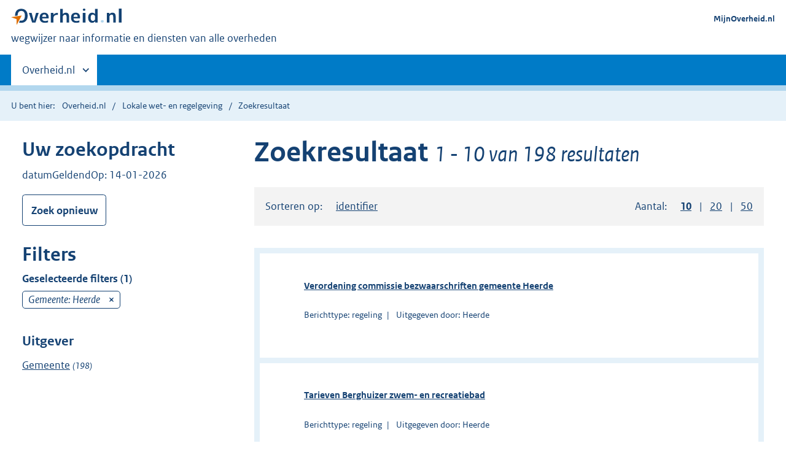

--- FILE ---
content_type: text/html; charset=UTF-8
request_url: https://www.overheid.nl/resultpage/26/1/10/lijst/geldend_op%5B0%5D%3Dnow%26_gemeente%5Beq%5D%3DHeerde
body_size: 6761
content:
<!DOCTYPE html>
<html lang="nl" dir="ltr" prefix="content: http://purl.org/rss/1.0/modules/content/  dc: http://purl.org/dc/terms/  foaf: http://xmlns.com/foaf/0.1/  og: http://ogp.me/ns#  rdfs: http://www.w3.org/2000/01/rdf-schema#  schema: http://schema.org/  sioc: http://rdfs.org/sioc/ns#  sioct: http://rdfs.org/sioc/types#  skos: http://www.w3.org/2004/02/skos/core#  xsd: http://www.w3.org/2001/XMLSchema# ">
  <head>
    <meta charset="utf-8" />
<link rel="canonical" href="https://www.overheid.nl/resultpage/26/1/10/lijst/geldend_op%5B0%5D%3Dnow%26_gemeente%5Beq%5D%3DHeerde" />
<meta name="MobileOptimized" content="width" />
<meta name="HandheldFriendly" content="true" />
<meta name="viewport" content="width=device-width, initial-scale=1.0" />
<link rel="icon" href="/themes/contrib/koopoverheid_theme/favicon.ico" type="image/vnd.microsoft.icon" />

    <title>Zoekresultaat | Overheid.nl</title>
    <link rel="stylesheet" media="all" href="/sites/default/files/css/css_X2W72skUZkwnkplSm7w4suC0_9aZKQwNwsBJHIwMuAY.css?delta=0&amp;language=nl&amp;theme=koopoverheid_theme&amp;include=eJxFyEEKwCAMBMAPiT5JYrOoVGtITMHf99g5zr2WrBfa0Dnvholk-wxU74x8mQUhpaokzRKrC434T_RHvIxuDRzs2MZMhQwf5-kiZw" />
<link rel="stylesheet" media="all" href="/sites/default/files/css/css_du6joRE9ExAfBLGjU7GXy4DCGKGxT06DVrpEtLevG2E.css?delta=1&amp;language=nl&amp;theme=koopoverheid_theme&amp;include=eJxFyEEKwCAMBMAPiT5JYrOoVGtITMHf99g5zr2WrBfa0Dnvholk-wxU74x8mQUhpaokzRKrC434T_RHvIxuDRzs2MZMhQwf5-kiZw" />
<link rel="stylesheet" media="all" href="/themes/contrib/koopoverheid_theme/css/custom.css?t8utxb" />

      </head>
  <body>
    <script type="text/javascript">
// <![CDATA[
(function(window, document, dataLayerName, id) {
window[dataLayerName]=window[dataLayerName]||[],window[dataLayerName].push({start:(new Date).getTime(),event:"stg.start"});var scripts=document.getElementsByTagName('script')[0],tags=document.createElement('script');
function stgCreateCookie(a,b,c){var d="";if(c){var e=new Date;e.setTime(e.getTime()+24*c*60*60*1e3),d="; expires="+e.toUTCString();f=";secure;SameSite=Strict"}document.cookie=a+"="+b+d+f+"; path=/"}
var isStgDebug=(window.location.href.match("stg_debug")||document.cookie.match("stg_debug"))&&!window.location.href.match("stg_disable_debug");stgCreateCookie("stg_debug",isStgDebug?1:"",isStgDebug?14:-1);
var qP=[];dataLayerName!=="dataLayer"&&qP.push("data_layer_name="+dataLayerName);qP.push("use_secure_cookies");isStgDebug&&qP.push("stg_debug");var qPString=qP.length>0?("?"+qP.join("&")):"";
tags.async=!0,tags.src="https://koop.piwik.pro/containers/"+id+".js"+qPString,scripts.parentNode.insertBefore(tags,scripts);
!function(a,n,i){a[n]=a[n]||{};for(var c=0;c<i.length;c++)!function(i){a[n][i]=a[n][i]||{},a[n][i].api=a[n][i].api||function(){var a=[].slice.call(arguments,0);"string"==typeof a[0]&&window[dataLayerName].push({event:n+"."+i+":"+a[0],parameters:[].slice.call(arguments,1)})}}(i[c])}(window,"ppms",["tm","cm"])
})(window, document, 'dataLayer', '042a8a3e-7692-4e18-8abf-c3034df672d0');
// ]]>
</script><noscript><iframe src="https://koop.piwik.pro/containers/042a8a3e-7692-4e18-8abf-c3034df672d0/noscript.html" title="Piwik PRO embed snippet" height="0" width="0" style="display:none;visibility:hidden" aria-hidden="true"></iframe></noscript>
      <div class="dialog-off-canvas-main-canvas" data-off-canvas-main-canvas>
    
  <div class="skiplinks">
  <a href="#content">Direct naar content</a>
</div>
  <header class="header">
    <div class="header__start">
      <div class="container">
        <button type="button" class="hidden-desktop button button--icon-hamburger" data-handler="toggle-nav"
                aria-controls="nav" aria-expanded="false">Menu
        </button>
        <div class="logo ">
            <div>
      <a href="/" title="Overheid.nl" rel="home" class="site-branding__logo">
    <img src="/themes/contrib/koopoverheid_theme/logo.svg" alt=""/>
  </a>

  </div>

            <div>
    <div id="block-koopoverheid-theme-payoffblock">
  
    
      
            <span>wegwijzer naar informatie en diensten van alle overheden</span>
      
  </div>

  </div>

        </div>
        
      </div>
    </div>
    <nav class="header__nav header__nav--closed" id="nav">
      <h2 class="visually-hidden">Primaire navigatie</h2>
      <div class="container">
          <div>
    <nav role="navigation" aria-labelledby="block-koopoverheid-theme-mainnavigation-menu" id="block-koopoverheid-theme-mainnavigation">
            
  <h2 class="visually-hidden" id="block-koopoverheid-theme-mainnavigation-menu">Main navigation</h2>
  

        

        <ul>
                  <li class="hidden-mobile">
                        <a href="#other-sites" data-handler='toggle-other-sites' data-decorator='init-toggle-other-sites'>          <span class="visually-hidden">Andere sites binnen </span> Overheid.nl
        </a>
      </li>
          </ul>
    


  </nav>

  </div>

        
        <a href="#other-sites" class="hidden-desktop" data-handler="toggle-other-sites"
           data-decorator="init-toggle-other-sites"><span
            class="visually-hidden">Andere sites binnen </span>Overheid.nl</a>
      </div>
    </nav>
  </header>

  <div class="header__more" id="other-sites">
        
                              <div class="container">
      <div class="columns paragraph paragraph--type--linklist-blocks paragraph--view-mode--preview">
                                        <div>
                        <h2>Berichten over uw Buurt</h2>
      
            <div><p>Zoals vergunningen, bouwplannen en lokale regelgeving.</p>
</div>
      <div >

  <ul class="list list--linked">
            <li class="list__item"><a href="https://www.overheid.nl/berichten-over-uw-buurt/rondom-uw-woonadres">Rondom uw woonadres</a></li>
                <li class="list__item"><a href="https://www.overheid.nl/berichten-over-uw-buurt">Rondom een zelfgekozen adres</a></li>
        </ul>
</div>
      </div>

                <div>
                        <h2>Dienstverlening</h2>
      
            <div><p>Zoals belastingen, uitkeringen en subsidies.</p>
</div>
      <div >

  <ul class="list list--linked">
            <li class="list__item"><a href="/dienstverlening">Naar dienstverlening</a></li>
        </ul>
</div>
      </div>

                <div>
                        <h2>Beleid & regelgeving</h2>
      
            <div><p>Officiële publicaties van de overheid.</p>
</div>
      <div >

  <ul class="list list--linked">
            <li class="list__item"><a href="/beleid-en-regelgeving">Naar beleid &amp; regelgeving</a></li>
        </ul>
</div>
      </div>

                <div>
                        <h2>Contactgegevens overheden</h2>
      
            <div><p>Adressen en contactpersonen van overheidsorganisaties.</p>
</div>
      <div >

  <ul class="list list--linked">
            <li class="list__item"><a href="https://organisaties.overheid.nl">Naar overheidsorganisaties</a></li>
        </ul>
</div>
      </div>

            
              </div>
    </div>


            
  


  </div>

      <div class="row row--page-opener">
  <div class="container">
          <div class="breadcrumb">
  <p>U bent hier:</p>
  <ol>
          <li>
                  <a href="/">Overheid.nl</a>
              </li>
          <li>
                  <a href="https://www.overheid.nl/">Lokale wet- en regelgeving</a>
              </li>
          <li>
                  Zoekresultaat
              </li>
      </ol>
</div>

  </div>
</div>

  
  
    <div class="container" id="content" role="main">
    <div data-drupal-messages-fallback class="hidden"></div>
<div class="container columns columns--sidebar">
  <div class="columns--sidebar__sidebar" role="complementary" data-decorator="add-mobile-foldability" id="toggleable-1">
    <div data-decorator="init-fixedbottom-button">

              <h2 class="sidebar__header">Uw zoekopdracht</h2>
        <div class="form__row">
                      <div class="form__active-filters">
              datumGeldendOp: 14-01-2026
            </div>
                  </div>
            <div class="form__row">
        <a href="https://www.overheid.nl/" class="button"> Zoek opnieuw</a>
      </div>
              <h2 class="sidebar__header">Filters</h2>
              <div class="form__row form__row--large">
    <h3 class="h4">Geselecteerde filters (1)</h3>
        <div class="form__selectedfilter">
      Gemeente: Heerde
              <a href="/zoekresultaat/5/1/10/lijst/geldend_op%3Dnow" class="form__selectedfilter__remove"><span class="visually-hidden">verwijder</span></a>
          </div>
      </div>
  
            <div class="form__row form__row--large">
      <fieldset>
        <legend>
          Uitgever

                  </legend>
        <div class="facetgroup" data-decorator="init-facetgroup">
          <ul class="facetgroup__list">
                        <li>
              <a href="/zoekresultaat/5/1/10/lijst/geldend_op%3Dnow%26gemeente%5Beq%5D%3DHeerde%26_organisatietype%5Beq%5D%3DGemeente" class=""><span>Gemeente</span></a>
              <span class="amount">(198)</span>            </li>
                      </ul>
                  </div>
      </fieldset>
    </div>
      
                              </div>
  </div>

  <div id="content" role="main">
    <h1 class="h1 h1--result--list">Zoekresultaat
              <span id="sru_result_amount" class="h1__sub">1 - 10 van 198 resultaten</span>
          </h1>

          <div class="sort">
        <div class="columns">
          <div class="column column-d-8">
                          Sorteren op:
<ul class="sort__options">
      <li>
      <a href="/zoekresultaat/5/1/10/lijst/geldend_op%3Dnow%26gemeente%5Beq%5D%3DHeerde%26sortBy%3Didentifier%3Aascending" class="">identifier</a>
    </li>
  </ul>

                      </div>
          <div class="column column-d-4 d-align-right">
                          <div id="amount-0" class="pagination__filter"><form class="koop-sru-result-page-pagination-filters-form-" data-drupal-selector="koop-sru-result-page-pagination-filters-form-" action="/resultpage/26/1/10/lijst/geldend_op%5B0%5D%3Dnow%26_gemeente%5Beq%5D%3DHeerde" method="post" id="koop-sru-result-page-pagination-filters-form-" accept-charset="UTF-8">
  <div class="">
  <div class="columns">
          <div class="column">
                          Aantal:
          <ul class="sort__options">
                        <li>
              <a id="amount-per-page-10" href="/resultpage/26/1/10/lijst/geldend_op%5B0%5D%3Dnow%26_gemeente%5Beq%5D%3DHeerde" class="is-active" aria-pressed="true"><span class="visually-hidden">Weergeven </span>10<span class="visually-hidden"> resultaten per pagina</span></a>
            </li>
                        <li>
              <a id="amount-per-page-20" href="/resultpage/26/1/20/lijst/geldend_op%5B0%5D%3Dnow%26_gemeente%5Beq%5D%3DHeerde" class="" aria-pressed="false"><span class="visually-hidden">Weergeven </span>20<span class="visually-hidden"> resultaten per pagina</span></a>
            </li>
                        <li>
              <a id="amount-per-page-50" href="/resultpage/26/1/50/lijst/geldend_op%5B0%5D%3Dnow%26_gemeente%5Beq%5D%3DHeerde" class="" aria-pressed="false"><span class="visually-hidden">Weergeven </span>50<span class="visually-hidden"> resultaten per pagina</span></a>
            </li>
                      </ul>
              </div>
      </div>
</div>
<noscript><input class="pagination-filters-submit button" data-drupal-selector="edit-submit" type="submit" id="edit-submit" name="op" value="Vernieuwen" />
</noscript><input autocomplete="off" data-drupal-selector="form-i-m011ny7ec5bnxdt9nzzprhsf5cb-stnwajefsr-8c" type="hidden" name="form_build_id" value="form-i-m011NY7EC5bnxDT9nzZPRHsf5CB-StnWajEFsr-8c" class="input" />
<input data-drupal-selector="edit-koop-sru-result-page-pagination-filters-form-" type="hidden" name="form_id" value="koop_sru_result_page_pagination_filters_form_" class="input" />
<input data-drupal-selector="edit-honeypot-time" type="hidden" name="honeypot_time" value="T8PyVajKU1R8dLTOTQ6-rnXzmx_u40fzpJflZetz1dA" class="input" />
<div class="url-textfield" style="display: none !important;">    <div class="js-form-item form-item js-form-type-textfield form-item-url js-form-item-url">

      <label for="edit-url">Laat dit veld leeg</label>
  
    
  
  
  <input autocomplete="off" data-drupal-selector="edit-url" type="text" id="edit-url" name="url" value="" maxlength="128" class="input" />


  
  
  
    </div>
</div>

</form>
</div>
                      </div>
        </div>
      </div>
                      
<div class="result--list result--list--wide">
  <ul>
          <li><a href="https://lokaleregelgeving.overheid.nl/CVDR100338/4" class="result--title">Verordening commissie bezwaarschriften gemeente Heerde</a>

<p></p>
 <ul class="list--metadata">
                <li>Berichttype: regeling</li>
<li>Uitgegeven door: Heerde</li>
</ul><div id="modal" class="modal modal--wide modal--off-screen" hidden role="alert">
  <div class="modal__inner">
    <div class="modal__content">
      <div class="row row--large">

        <div class="map map--h-200">
          <div class="map__map">
            <div data-decorator="init-kpm" class="map__kpm" id="kpm" data-config='{"config":"#script" }'>
            </div>
          </div>
        </div>
        <script id="script" type="application/json">
          {
            "mount_element": "#kpm",
            "locations": [{"title":"","type":"adres","geometry_type":"WKT"}],
            "options": {"mode":"geoview","clustering":false,"controls":["base-layer","center","fullscreen","zoom"],"allow_hover":true,"allow_click":true,"ctrl_zoom":true,"minzoom":6}
          }
        </script>
      </div>
      
    </div>
    <button type="button" data-handler="close-modal" class="modal__close">
      <span class="visually-hidden">Sluiten</span>
    </button>
  </div>
</div>

</li>
          <li><a href="https://lokaleregelgeving.overheid.nl/CVDR108932/3" class="result--title">Tarieven Berghuizer zwem- en recreatiebad</a>

<p></p>
 <ul class="list--metadata">
                <li>Berichttype: regeling</li>
<li>Uitgegeven door: Heerde</li>
</ul><div id="modal--2" class="modal modal--wide modal--off-screen" hidden role="alert">
  <div class="modal__inner">
    <div class="modal__content">
      <div class="row row--large">

        <div class="map map--h-200">
          <div class="map__map">
            <div data-decorator="init-kpm" class="map__kpm" id="kpm--2" data-config='{"config":"#script--2" }'>
            </div>
          </div>
        </div>
        <script id="script--2" type="application/json">
          {
            "mount_element": "#kpm--2",
            "locations": [{"title":"","type":"adres","geometry_type":"WKT"}],
            "options": {"mode":"geoview","clustering":false,"controls":["base-layer","center","fullscreen","zoom"],"allow_hover":true,"allow_click":true,"ctrl_zoom":true,"minzoom":6}
          }
        </script>
      </div>
      
    </div>
    <button type="button" data-handler="close-modal" class="modal__close">
      <span class="visually-hidden">Sluiten</span>
    </button>
  </div>
</div>

</li>
          <li><a href="https://lokaleregelgeving.overheid.nl/CVDR110397/2" class="result--title">Inspraakverordening gemeente Heerde 2017</a>

<p></p>
 <ul class="list--metadata">
                <li>Berichttype: regeling</li>
<li>Uitgegeven door: Heerde</li>
</ul><div id="modal--3" class="modal modal--wide modal--off-screen" hidden role="alert">
  <div class="modal__inner">
    <div class="modal__content">
      <div class="row row--large">

        <div class="map map--h-200">
          <div class="map__map">
            <div data-decorator="init-kpm" class="map__kpm" id="kpm--3" data-config='{"config":"#script--3" }'>
            </div>
          </div>
        </div>
        <script id="script--3" type="application/json">
          {
            "mount_element": "#kpm--3",
            "locations": [{"title":"","type":"adres","geometry_type":"WKT"}],
            "options": {"mode":"geoview","clustering":false,"controls":["base-layer","center","fullscreen","zoom"],"allow_hover":true,"allow_click":true,"ctrl_zoom":true,"minzoom":6}
          }
        </script>
      </div>
      
    </div>
    <button type="button" data-handler="close-modal" class="modal__close">
      <span class="visually-hidden">Sluiten</span>
    </button>
  </div>
</div>

</li>
          <li><a href="https://lokaleregelgeving.overheid.nl/CVDR110401/1" class="result--title">Marktverordening gemeente Heerde 2000</a>

<p></p>
 <ul class="list--metadata">
                <li>Berichttype: regeling</li>
<li>Uitgegeven door: Heerde</li>
</ul><div id="modal--4" class="modal modal--wide modal--off-screen" hidden role="alert">
  <div class="modal__inner">
    <div class="modal__content">
      <div class="row row--large">

        <div class="map map--h-200">
          <div class="map__map">
            <div data-decorator="init-kpm" class="map__kpm" id="kpm--4" data-config='{"config":"#script--4" }'>
            </div>
          </div>
        </div>
        <script id="script--4" type="application/json">
          {
            "mount_element": "#kpm--4",
            "locations": [{"title":"","type":"adres","geometry_type":"WKT"}],
            "options": {"mode":"geoview","clustering":false,"controls":["base-layer","center","fullscreen","zoom"],"allow_hover":true,"allow_click":true,"ctrl_zoom":true,"minzoom":6}
          }
        </script>
      </div>
      
    </div>
    <button type="button" data-handler="close-modal" class="modal__close">
      <span class="visually-hidden">Sluiten</span>
    </button>
  </div>
</div>

</li>
          <li><a href="https://lokaleregelgeving.overheid.nl/CVDR110410/1" class="result--title">Verordening Burgerinitiatief 2008</a>

<p></p>
 <ul class="list--metadata">
                <li>Berichttype: regeling</li>
<li>Uitgegeven door: Heerde</li>
</ul><div id="modal--5" class="modal modal--wide modal--off-screen" hidden role="alert">
  <div class="modal__inner">
    <div class="modal__content">
      <div class="row row--large">

        <div class="map map--h-200">
          <div class="map__map">
            <div data-decorator="init-kpm" class="map__kpm" id="kpm--5" data-config='{"config":"#script--5" }'>
            </div>
          </div>
        </div>
        <script id="script--5" type="application/json">
          {
            "mount_element": "#kpm--5",
            "locations": [{"title":"","type":"adres","geometry_type":"WKT"}],
            "options": {"mode":"geoview","clustering":false,"controls":["base-layer","center","fullscreen","zoom"],"allow_hover":true,"allow_click":true,"ctrl_zoom":true,"minzoom":6}
          }
        </script>
      </div>
      
    </div>
    <button type="button" data-handler="close-modal" class="modal__close">
      <span class="visually-hidden">Sluiten</span>
    </button>
  </div>
</div>

</li>
          <li><a href="https://lokaleregelgeving.overheid.nl/CVDR110413/1" class="result--title">Verordening gemeentelijke basisadministratie persoonsgegevens</a>

<p></p>
 <ul class="list--metadata">
                <li>Berichttype: regeling</li>
<li>Uitgegeven door: Heerde</li>
</ul><div id="modal--6" class="modal modal--wide modal--off-screen" hidden role="alert">
  <div class="modal__inner">
    <div class="modal__content">
      <div class="row row--large">

        <div class="map map--h-200">
          <div class="map__map">
            <div data-decorator="init-kpm" class="map__kpm" id="kpm--6" data-config='{"config":"#script--6" }'>
            </div>
          </div>
        </div>
        <script id="script--6" type="application/json">
          {
            "mount_element": "#kpm--6",
            "locations": [{"title":"","type":"adres","geometry_type":"WKT"}],
            "options": {"mode":"geoview","clustering":false,"controls":["base-layer","center","fullscreen","zoom"],"allow_hover":true,"allow_click":true,"ctrl_zoom":true,"minzoom":6}
          }
        </script>
      </div>
      
    </div>
    <button type="button" data-handler="close-modal" class="modal__close">
      <span class="visually-hidden">Sluiten</span>
    </button>
  </div>
</div>

</li>
          <li><a href="https://lokaleregelgeving.overheid.nl/CVDR110423/2" class="result--title">Verordening Gemeentelijke Onderscheidingen 2017</a>

<p></p>
 <ul class="list--metadata">
                <li>Berichttype: regeling</li>
<li>Uitgegeven door: Heerde</li>
</ul><div id="modal--7" class="modal modal--wide modal--off-screen" hidden role="alert">
  <div class="modal__inner">
    <div class="modal__content">
      <div class="row row--large">

        <div class="map map--h-200">
          <div class="map__map">
            <div data-decorator="init-kpm" class="map__kpm" id="kpm--7" data-config='{"config":"#script--7" }'>
            </div>
          </div>
        </div>
        <script id="script--7" type="application/json">
          {
            "mount_element": "#kpm--7",
            "locations": [{"title":"","type":"adres","geometry_type":"WKT"}],
            "options": {"mode":"geoview","clustering":false,"controls":["base-layer","center","fullscreen","zoom"],"allow_hover":true,"allow_click":true,"ctrl_zoom":true,"minzoom":6}
          }
        </script>
      </div>
      
    </div>
    <button type="button" data-handler="close-modal" class="modal__close">
      <span class="visually-hidden">Sluiten</span>
    </button>
  </div>
</div>

</li>
          <li><a href="https://lokaleregelgeving.overheid.nl/CVDR110435/1" class="result--title">Restitutieregeling afvalstoffenheffing</a>

<p></p>
 <ul class="list--metadata">
                <li>Berichttype: regeling</li>
<li>Uitgegeven door: Heerde</li>
</ul><div id="modal--8" class="modal modal--wide modal--off-screen" hidden role="alert">
  <div class="modal__inner">
    <div class="modal__content">
      <div class="row row--large">

        <div class="map map--h-200">
          <div class="map__map">
            <div data-decorator="init-kpm" class="map__kpm" id="kpm--8" data-config='{"config":"#script--8" }'>
            </div>
          </div>
        </div>
        <script id="script--8" type="application/json">
          {
            "mount_element": "#kpm--8",
            "locations": [{"title":"","type":"adres","geometry_type":"WKT"}],
            "options": {"mode":"geoview","clustering":false,"controls":["base-layer","center","fullscreen","zoom"],"allow_hover":true,"allow_click":true,"ctrl_zoom":true,"minzoom":6}
          }
        </script>
      </div>
      
    </div>
    <button type="button" data-handler="close-modal" class="modal__close">
      <span class="visually-hidden">Sluiten</span>
    </button>
  </div>
</div>

</li>
          <li><a href="https://lokaleregelgeving.overheid.nl/CVDR110448/3" class="result--title">Verordening toeristenbelasting gemeente Heerde 2013</a>

<p></p>
 <ul class="list--metadata">
                <li>Berichttype: regeling</li>
<li>Uitgegeven door: Heerde</li>
</ul><div id="modal--9" class="modal modal--wide modal--off-screen" hidden role="alert">
  <div class="modal__inner">
    <div class="modal__content">
      <div class="row row--large">

        <div class="map map--h-200">
          <div class="map__map">
            <div data-decorator="init-kpm" class="map__kpm" id="kpm--9" data-config='{"config":"#script--9" }'>
            </div>
          </div>
        </div>
        <script id="script--9" type="application/json">
          {
            "mount_element": "#kpm--9",
            "locations": [{"title":"","type":"adres","geometry_type":"WKT"}],
            "options": {"mode":"geoview","clustering":false,"controls":["base-layer","center","fullscreen","zoom"],"allow_hover":true,"allow_click":true,"ctrl_zoom":true,"minzoom":6}
          }
        </script>
      </div>
      
    </div>
    <button type="button" data-handler="close-modal" class="modal__close">
      <span class="visually-hidden">Sluiten</span>
    </button>
  </div>
</div>

</li>
          <li><a href="https://lokaleregelgeving.overheid.nl/CVDR110451/2" class="result--title">Verordening doelmatigheid- en doeltreffendheidonderzoeken gemeente Heerde 2013</a>

<p></p>
 <ul class="list--metadata">
                <li>Berichttype: regeling</li>
<li>Uitgegeven door: Heerde</li>
</ul><div id="modal--10" class="modal modal--wide modal--off-screen" hidden role="alert">
  <div class="modal__inner">
    <div class="modal__content">
      <div class="row row--large">

        <div class="map map--h-200">
          <div class="map__map">
            <div data-decorator="init-kpm" class="map__kpm" id="kpm--10" data-config='{"config":"#script--10" }'>
            </div>
          </div>
        </div>
        <script id="script--10" type="application/json">
          {
            "mount_element": "#kpm--10",
            "locations": [{"title":"","type":"adres","geometry_type":"WKT"}],
            "options": {"mode":"geoview","clustering":false,"controls":["base-layer","center","fullscreen","zoom"],"allow_hover":true,"allow_click":true,"ctrl_zoom":true,"minzoom":6}
          }
        </script>
      </div>
      
    </div>
    <button type="button" data-handler="close-modal" class="modal__close">
      <span class="visually-hidden">Sluiten</span>
    </button>
  </div>
</div>

</li>
      </ul>
</div>


                  <div class="pull-right">
        
  <div id="pagination-0" class="pagination">
    <div class="pagination__index">
      <ul>
                                            <li aria-current="page" class="active">1</li>
                                                                  <li class=""><a href="/zoekresultaat/5/2/10/lijst/geldend_op%3Dnow%26gemeente%5Beq%5D%3DHeerde">2</a></li>
                                                    <li>...</li>
                                                      <li class=""><a href="/zoekresultaat/5/20/10/lijst/geldend_op%3Dnow%26gemeente%5Beq%5D%3DHeerde">20</a></li>
                                                                  <li class="next"><a href="/zoekresultaat/5/2/10/lijst/geldend_op%3Dnow%26gemeente%5Beq%5D%3DHeerde"><span>Volgende</span></a></li>
                                    </ul>
    </div>
  </div>

      </div>
      </div>

</div>

  </div>


    <div class="footer row--footer" role="contentinfo">
      <div>
    
                              <div class="container">
      <div class="columns paragraph paragraph--type--linklist-blocks paragraph--view-mode--preview">
                                        <div>
          <div >

  <ul class="list list--linked">
            <li class="list__item"><a href="/over-deze-site/colofon">Over deze website</a></li>
                <li class="list__item"><a href="/contact">Contact</a></li>
                <li class="list__item"><a href="/english">English</a></li>
                <li class="list__item"><a href="/help">Help</a></li>
                <li class="list__item"><a href="/help/zoeken">Zoeken</a></li>
        </ul>
</div>
      </div>

                <div>
          <div >

  <ul class="list list--linked">
            <li class="list__item"><a href="/over-deze-site/informatie-hergebruiken">Informatie hergebruiken</a></li>
                <li class="list__item"><a href="/contact/privacyverklaring">Privacy en cookies</a></li>
                <li class="list__item"><a href="/toegankelijkheid">Toegankelijkheid</a></li>
                <li class="list__item"><a href="/sitemap">Sitemap</a></li>
        </ul>
</div>
      </div>

                <div>
          <div >

  <ul class="list list--linked">
            <li class="list__item"><a href="https://data.overheid.nl">Open data</a></li>
                <li class="list__item"><a href="https://linkeddata.overheid.nl/front/portal/">Linked Data Overheid</a></li>
                <li class="list__item"><a href="https://puc.overheid.nl">PUC Open Data</a></li>
        </ul>
</div>
      </div>

                <div>
          <div >

  <ul class="list list--linked">
            <li class="list__item"><a href="https://mijn.overheid.nl">MijnOverheid</a></li>
                <li class="list__item"><a href="https://www.rijksoverheid.nl">Rijksoverheid.nl</a></li>
                <li class="list__item"><a href="https://ondernemersplein.overheid.nl/">Ondernemersplein</a></li>
                <li class="list__item"><a href="https://www.werkenbijdeoverheid.nl">Werkenbijdeoverheid.nl</a></li>
                <li class="list__item"><a href="https://www.nederlandwereldwijd.nl/">NederlandWereldWijd</a></li>
        </ul>
</div>
      </div>

            
              </div>
    </div>


            
  

  </div>

  </div>

  </div>

    
          <script type="text/javascript">
        window.appEnvironment = { API_URL: "https://repository.overheid.nl", API_ENV: "prd",};
      </script>
        <script src="/sites/default/files/js/js_uOMZ6Shqc42Sf1wo7NmMYjjwm2inS8gWpjvbFOSqHho.js?scope=header&amp;delta=0&amp;language=nl&amp;theme=koopoverheid_theme&amp;include=eJzLzs8vyC9LLcpIzUyJL8lIzU3VT8_JT0rM0cnGlCkuqcxJTS_NTEmNTy4uxqaiJKMoPykptQgADHsjGQ"></script>

    <script type="application/json" data-drupal-selector="drupal-settings-json">{"path":{"baseUrl":"\/","pathPrefix":"","currentPath":"resultpage\/26\/1\/50\/lijst\/geldend_op[0]=now\u0026_gemeente[eq]=Heerde","currentPathIsAdmin":false,"isFront":false,"currentLanguage":"nl"},"pluralDelimiter":"\u0003","suppressDeprecationErrors":true,"ajaxTrustedUrl":{"form_action_p_pvdeGsVG5zNF_XLGPTvYSKCf43t8qZYSwcfZl2uzM":true},"user":{"uid":0,"permissionsHash":"cd88a1a7b6a417143820cba2760505c95d1f3c9598959ae18647c672a08c144b"}}</script>
<script src="/sites/default/files/js/js_ivemQg0zt-i-FVIDwTNET2ASzfK35aPlhAV2STUXJnU.js?scope=footer&amp;delta=0&amp;language=nl&amp;theme=koopoverheid_theme&amp;include=eJzLzs8vyC9LLcpIzUyJL8lIzU3VT8_JT0rM0cnGlCkuqcxJTS_NTEmNTy4uxqaiJKMoPykptQgADHsjGQ"></script>

  </body>
</html>


--- FILE ---
content_type: text/css
request_url: https://www.overheid.nl/themes/contrib/koopoverheid_theme/css/custom.css?t8utxb
body_size: 408
content:
body.adminimal-admin-toolbar {
  margin-top: 39px;
}
body.adminimal-admin-toolbar.toolbar-tray-open {

}
.homepageblock.related--primaryBlue,
.row--image {
  background-color: blanchedalmond;
}
.toolbar-fixed header {
  margin-top: 0;
}
.toolbar-horizontal .modal {
  top: 76px !important;
}
.toolbar-vertical .modal {
 top: 39px !important;
}

.list--linked li a.icon--remove {
  padding-left: 0px;
  display: block;
}

/* Temporary KPM buttons hack to prevent form-submit */
.map-button.map-button--center-basket-button {
  display: none;
}

/* Temporary 'Lokale wet- en regelgeving' form hacks. */
#koop-sru-search-form label[for="edit-titel"],
#koop-sru-search-form label[for="edit-tekst"],
#koop-sru-search-form label[for="edit-wetstechnische"],
#koop-sru-search-form #edit-postcode {
  margin: 5px 0;
}
#koop-sru-search-form input[name="titel"],
#koop-sru-search-form input[name="tekst"],
#koop-sru-search-form input[name="wetstechnische"] {
  width: 100%;
}
#koop-sru-search-form input[name="wetstechnische"] {
  margin-bottom: 20px;
}
#koop-sru-search-form #edit-submit {
  float: right;
}

.block-info .block-info__content a {
  font-weight: normal;
  display: inline-block;
}

.block-info .block-info__content .text-align-left {
  text-align: left;
}

.block-info .block-info__content .text-align-center {
  text-align: center;
}

.block-info .block-info__content .text-align-right {
  text-align: right;
}